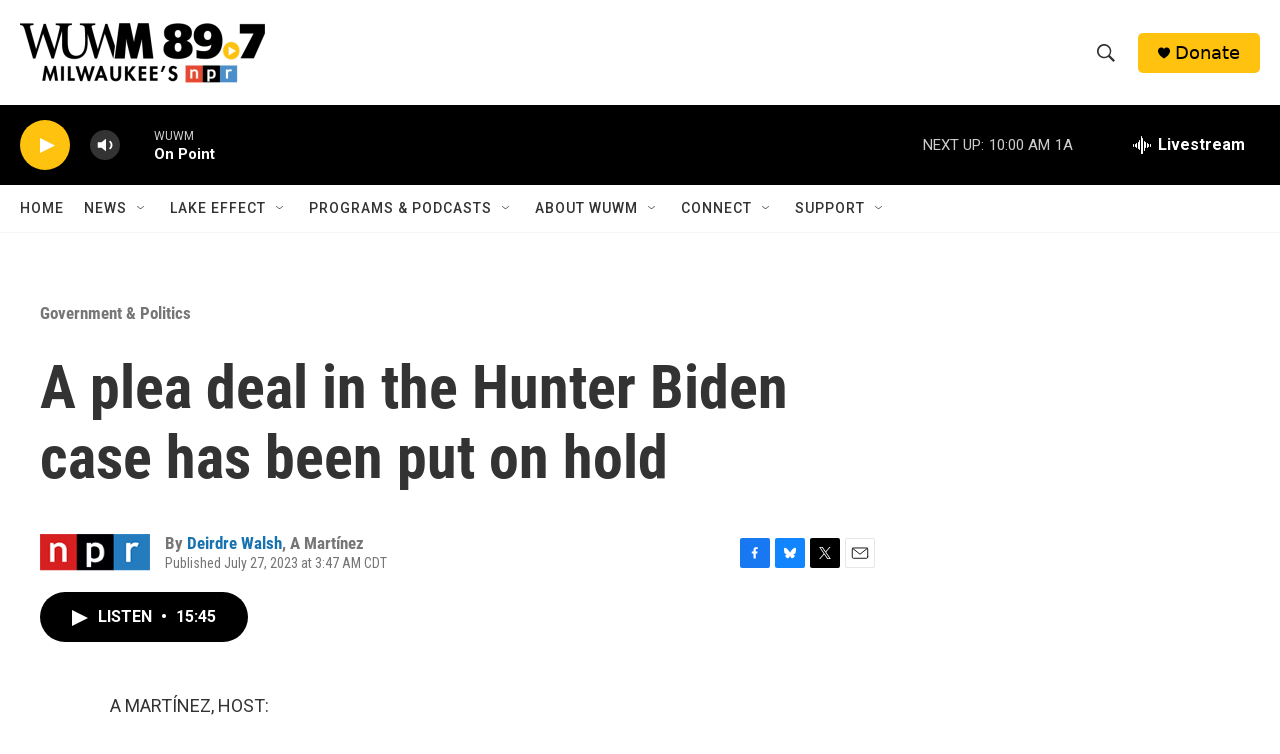

--- FILE ---
content_type: text/html; charset=utf-8
request_url: https://www.google.com/recaptcha/api2/aframe
body_size: 269
content:
<!DOCTYPE HTML><html><head><meta http-equiv="content-type" content="text/html; charset=UTF-8"></head><body><script nonce="YbK9EKk0SbvQkp3sGKLXpw">/** Anti-fraud and anti-abuse applications only. See google.com/recaptcha */ try{var clients={'sodar':'https://pagead2.googlesyndication.com/pagead/sodar?'};window.addEventListener("message",function(a){try{if(a.source===window.parent){var b=JSON.parse(a.data);var c=clients[b['id']];if(c){var d=document.createElement('img');d.src=c+b['params']+'&rc='+(localStorage.getItem("rc::a")?sessionStorage.getItem("rc::b"):"");window.document.body.appendChild(d);sessionStorage.setItem("rc::e",parseInt(sessionStorage.getItem("rc::e")||0)+1);localStorage.setItem("rc::h",'1762357671524');}}}catch(b){}});window.parent.postMessage("_grecaptcha_ready", "*");}catch(b){}</script></body></html>